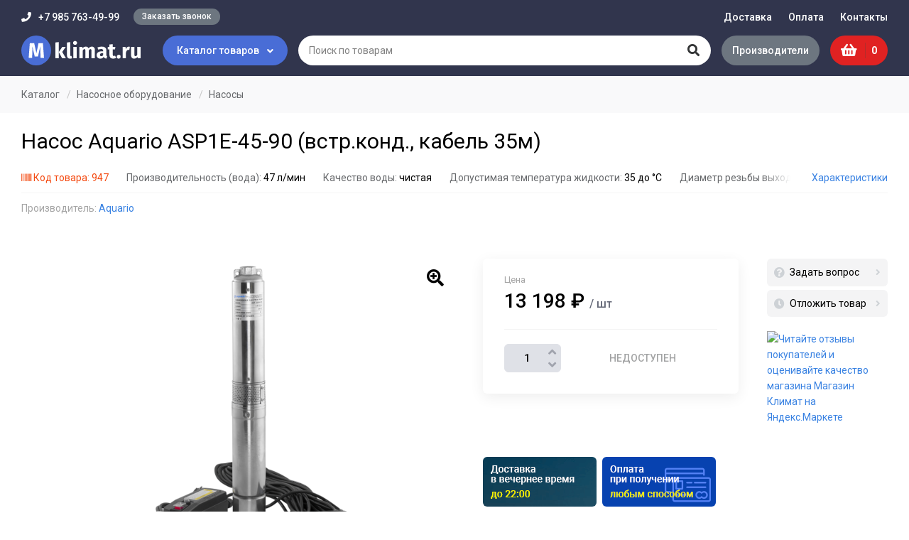

--- FILE ---
content_type: text/html; charset=UTF-8
request_url: https://magazinklimat.ru/product/nasos-aquario-asp1e-45-90-vstr-kond-kabel-35m
body_size: 10119
content:
<!DOCTYPE html>
<html lang="ru">
<head>
  <meta http-equiv="Content-Type" content="text/html; charset=utf-8" />
  <meta name="viewport" content="width=device-width, initial-scale=1.0">

  <title>Насос Aquario ASP1E-45-90 (встр.конд., кабель 35м) купить в интернет-магазине &laquo;Магазин Климат&raquo;</title>

    <meta name="description" content="Купить Насос Aquario ASP1E-45-90 (встр.конд., кабель 35м) с доставкой и гарантией в интернет-магазине &laquo;Магазин Климат&raquo;. Описание и характеристики Aquario." />
            <meta name="robots" content="noindex, nofollow" />
    
  <link rel="shortcut icon" href="https://magazinklimat.ru/img/favicon.png">

  <link href="https://fonts.googleapis.com/css?family=Roboto:400,500,700|Fira+Sans:500,900" rel="stylesheet">
  <link href="https://magazinklimat.ru/css/slick.css" rel="stylesheet">
  <link href="https://magazinklimat.ru/css/magnific-popup.css" rel="stylesheet">
  <link href="https://magazinklimat.ru/css/style.css?id=90" rel="stylesheet">
  <link href="https://magazinklimat.ru/css/adaptive.css?id=50" rel="stylesheet">

  <link rel="stylesheet" href="https://use.fontawesome.com/releases/v5.8.2/css/all.css" integrity="sha384-oS3vJWv+0UjzBfQzYUhtDYW+Pj2yciDJxpsK1OYPAYjqT085Qq/1cq5FLXAZQ7Ay" crossorigin="anonymous">

  
  <meta name="csrf-token" content="EWDljdan5VeUQm6KYVjHTBiSQWbYGJUll3sJJTLM">
</head>

<body>
  <div class="wrapper">
    
    <div class="header">
      <div class="layout">
        <div class="header__top">
          <div class="m-button-cat"><i class="fas fa-folder-open"></i> Каталог товаров</div>
                    <div class="header__contact">
            <div class="header__contact-phone"><i class="fas fa-phone"></i> +7 985 763-49-99</div>
            <div class="header__contact-callback"><span class="button button_radius open-popup" data-mfp-src="#callback-modal">Заказать звонок</span></div>
          </div>
                      <div class="header__nav">
              <ul class="navbar">
                                  <li class="navbar__item">
                                                                                            <a class="navbar__link" href="https://magazinklimat.ru/delivery">Доставка </a>
                                                                  
                                      </li>
                                  <li class="navbar__item">
                                                                                            <a class="navbar__link" href="https://magazinklimat.ru/payment">Оплата </a>
                                                                  
                                      </li>
                                  <li class="navbar__item">
                                                                                            <a class="navbar__link" href="https://magazinklimat.ru/contacts">Контакты </a>
                                                                  
                                      </li>
                              </ul>
            </div>
                  </div>

        <div class="header__bottom">
          <div class="header__logo">
                          <a class="header__logo-link" href="https://magazinklimat.ru">
                <img src="/img/logo.svg" alt="Магазин Климат">
              </a>
                      </div>

          <div class="header__cat-button">Каталог товаров <i class="fas fa-angle-down"></i></div>

          <div class="header__search">
            <form class="search" action="https://magazinklimat.ru/search" method="get">
              <div class="search__button">
                <button class="button" type="submit"><i class="fas fa-search"></i></button>
                <span class="spinner"><i class="fas fa-spin fa-spinner"></i></span>
              </div>
              <div class="search__input">
                <input name="q" class="input" type="text" placeholder="Поиск по товарам" value="" autocomplete="off">
              </div>
              <div class="search__result">
                <div class="search__result-content"></div>
                <button class="button button_gray search__result-more" onclick="$(this).closest('form').submit()">Все результаты</button>
              </div>
            </form>
          </div>

          <div class="header__brands">
            <a class="button" href="/brands">Производители</a>
          </div>

          <div class="header__buttons">
            
            
            <div class="m-button-head m-button-head-search"></div>

            <a class="m-button-head m-button-head-phone" href="tel:+7 985 763-49-99"></a>

            <div class="header__basket">
              <a class="basket-head" href="https://magazinklimat.ru/cart">
                <i class="fas fa-shopping-basket"></i>
                <div class="basket-head__count">0</div>
              </a>
            </div>

            <div class="m-button-head m-button-head-bars"></div>
          </div>
        </div>

        <div class="header__cat-dropdown">
          <div class="layout">
                          <div class="category">
                <div class="category__head">
                  <div class="category__title" data-text="Каталог">Каталог</div>
                  <div class="category__close button button_radius">Закрыть</div>
                </div>
                <ul class="category__nav" data-sync-height="categories">
                                      <li class="category__item category__item_down">
                                              <a class="category__link" href="https://magazinklimat.ru/catalog/greyushchiy-kabel">
                                                    Греющий кабель</a>
                                                                    <div class="category__sub" data-sync-height="categories">
                                                      <ul class="category__sub-menu">
                              <li class="category__sub-item">
                                                                  <a class="category__sub-link" href="https://magazinklimat.ru/catalog/samoreguliruyushchiysya-greyushchiy-kabel">Саморегулирующийся</a>
                                                                                              </li>
                            </ul>
                                                      <ul class="category__sub-menu">
                              <li class="category__sub-item">
                                                                  <a class="category__sub-link" href="https://magazinklimat.ru/catalog/komplekty-samoreguliruyushchegosya-kabelya">Комплекты кабеля</a>
                                                                                              </li>
                            </ul>
                                                      <ul class="category__sub-menu">
                              <li class="category__sub-item">
                                                                  <a class="category__sub-link" href="https://magazinklimat.ru/catalog/rezistivnyy-greyushchiy-kabel">Резистивный</a>
                                                                                              </li>
                            </ul>
                                                      <ul class="category__sub-menu">
                              <li class="category__sub-item">
                                                                  <a class="category__sub-link" href="https://magazinklimat.ru/catalog/promyshlennyy-greyushchiy-kabel">Промышленный</a>
                                                                                              </li>
                            </ul>
                                                      <ul class="category__sub-menu">
                              <li class="category__sub-item">
                                                                  <a class="category__sub-link" href="https://magazinklimat.ru/catalog/greyushchiy-kabel-dlya-vodoprovoda">Для водопровода</a>
                                                                                              </li>
                            </ul>
                                                      <ul class="category__sub-menu">
                              <li class="category__sub-item">
                                                                  <a class="category__sub-link" href="https://magazinklimat.ru/catalog/greyushchiy-kabel-dlya-krovli">Для кровли</a>
                                                                                              </li>
                            </ul>
                                                      <ul class="category__sub-menu">
                              <li class="category__sub-item">
                                                                  <a class="category__sub-link" href="https://magazinklimat.ru/catalog/greyushchiy-kabel-dlya-emkosti">Для емкости</a>
                                                                                              </li>
                            </ul>
                                                      <ul class="category__sub-menu">
                              <li class="category__sub-item">
                                                                  <a class="category__sub-link" href="https://magazinklimat.ru/catalog/greyushchiy-kabel-dlya-ploshchadok">Для площадок</a>
                                                                                              </li>
                            </ul>
                                                      <ul class="category__sub-menu">
                              <li class="category__sub-item">
                                                                  <a class="category__sub-link" href="https://magazinklimat.ru/catalog/komplektuyushchie-dlya-kabelnogo-obogreva">Комплектующие</a>
                                                                                              </li>
                            </ul>
                                                  </div>
                                          </li>
                                      <li class="category__item category__item_down">
                                              <a class="category__link" href="https://magazinklimat.ru/catalog/vodonagrevateli">
                                                    Водонагреватели</a>
                                                                    <div class="category__sub" data-sync-height="categories">
                                                      <ul class="category__sub-menu">
                              <li class="category__sub-item category__sub-item_down">
                                                                  <a class="category__sub-link" href="https://magazinklimat.ru/catalog/elektricheskie-vodonagrevateli">Электрические</a>
                                                                                                  <div class="category__sub-list" data-sync-height="categories">
                                                                                                                  <a class="category__sub-link" href="https://magazinklimat.ru/catalog/elektricheskie-nakopitelnye-vodonagrevateli">Накопительные</a>
                                                                                                                                                        <a class="category__sub-link" href="https://magazinklimat.ru/catalog/elektricheskie-protochnye-vodonagrevateli">Проточные</a>
                                                                                                            </div>
                                                              </li>
                            </ul>
                                                      <ul class="category__sub-menu">
                              <li class="category__sub-item">
                                                                  <a class="category__sub-link" href="https://magazinklimat.ru/catalog/boylery-kosvennogo-nagreva">Бойлеры</a>
                                                                                              </li>
                            </ul>
                                                      <ul class="category__sub-menu">
                              <li class="category__sub-item">
                                                                  <a class="category__sub-link" href="https://magazinklimat.ru/catalog/kombinirovannye-vodonagrevateli">Комбинированные</a>
                                                                                              </li>
                            </ul>
                                                  </div>
                                          </li>
                                      <li class="category__item category__item_down">
                                              <a class="category__link" href="https://magazinklimat.ru/catalog/konvektory-otopleniya">
                                                    Конвекторы отопления</a>
                                                                    <div class="category__sub" data-sync-height="categories">
                                                      <ul class="category__sub-menu">
                              <li class="category__sub-item">
                                                                  <a class="category__sub-link" href="https://magazinklimat.ru/catalog/elektricheskie-konvektory">Электрические</a>
                                                                                              </li>
                            </ul>
                                                      <ul class="category__sub-menu">
                              <li class="category__sub-item">
                                                                  <a class="category__sub-link" href="https://magazinklimat.ru/catalog/komplektuyushchie-dlya-konvektorov">Комплектующие</a>
                                                                                              </li>
                            </ul>
                                                  </div>
                                          </li>
                                      <li class="category__item category__item_down">
                                              <a class="category__link" href="https://magazinklimat.ru/catalog/radiatory-otopleniya">
                                                    Радиаторы отопления</a>
                                                                    <div class="category__sub" data-sync-height="categories">
                                                      <ul class="category__sub-menu">
                              <li class="category__sub-item">
                                                                  <a class="category__sub-link" href="https://magazinklimat.ru/catalog/alyuminievye-radiatory-otopleniya">Алюминиевые</a>
                                                                                              </li>
                            </ul>
                                                      <ul class="category__sub-menu">
                              <li class="category__sub-item">
                                                                  <a class="category__sub-link" href="https://magazinklimat.ru/catalog/bimetallicheskie-radiatory-otopleniya">Биметаллические</a>
                                                                                              </li>
                            </ul>
                                                      <ul class="category__sub-menu">
                              <li class="category__sub-item">
                                                                  <a class="category__sub-link" href="https://magazinklimat.ru/catalog/chugunnye-radiatory-otopleniya">Чугунные</a>
                                                                                              </li>
                            </ul>
                                                  </div>
                                          </li>
                                      <li class="category__item category__item_down">
                                              <a class="category__link" href="https://magazinklimat.ru/catalog/nasosnoe-oborudovanie">
                                                    Насосное оборудование</a>
                                                                    <div class="category__sub" data-sync-height="categories">
                                                      <ul class="category__sub-menu">
                              <li class="category__sub-item category__sub-item_down">
                                                                  <a class="category__sub-link" href="https://magazinklimat.ru/catalog/nasosy">Насосы</a>
                                                                                                  <div class="category__sub-list" data-sync-height="categories">
                                                                                                                  <a class="category__sub-link" href="https://magazinklimat.ru/catalog/cirkulyacionnye-nasosy">Циркуляционные</a>
                                                                                                                                                        <a class="category__sub-link" href="https://magazinklimat.ru/catalog/poverhnostnye-nasosy">Поверхностные</a>
                                                                                                                                                        <a class="category__sub-link" href="https://magazinklimat.ru/catalog/nasosy-avtomat">Насосы-автомат</a>
                                                                                                            </div>
                                                              </li>
                            </ul>
                                                      <ul class="category__sub-menu">
                              <li class="category__sub-item">
                                                                  <a class="category__sub-link" href="https://magazinklimat.ru/catalog/nasosnye-stancii">Насосные станции</a>
                                                                                              </li>
                            </ul>
                                                  </div>
                                          </li>
                                      <li class="category__item category__item_down">
                                              <a class="category__link" href="https://magazinklimat.ru/catalog/kotly-otopleniya">
                                                    Котлы отопления</a>
                                                                    <div class="category__sub" data-sync-height="categories">
                                                      <ul class="category__sub-menu">
                              <li class="category__sub-item">
                                                                  <a class="category__sub-link" href="https://magazinklimat.ru/catalog/gazovye-kotly-otopleniya">Газовые</a>
                                                                                              </li>
                            </ul>
                                                      <ul class="category__sub-menu">
                              <li class="category__sub-item">
                                                                  <a class="category__sub-link" href="https://magazinklimat.ru/catalog/tverdotoplivnye-kotly">Твердотопливные</a>
                                                                                              </li>
                            </ul>
                                                      <ul class="category__sub-menu">
                              <li class="category__sub-item">
                                                                  <a class="category__sub-link" href="https://magazinklimat.ru/catalog/elektricheskie-kotly">Электрические</a>
                                                                                              </li>
                            </ul>
                                                      <ul class="category__sub-menu">
                              <li class="category__sub-item">
                                                                  <a class="category__sub-link" href="https://magazinklimat.ru/catalog/komplektuyushchie-dlya-kotlov">Комплектующие</a>
                                                                                              </li>
                            </ul>
                                                  </div>
                                          </li>
                                      <li class="category__item category__item_down">
                                              <a class="category__link" href="https://magazinklimat.ru/catalog/teplovye-pushki">
                                                    Тепловые пушки</a>
                                                                    <div class="category__sub" data-sync-height="categories">
                                                      <ul class="category__sub-menu">
                              <li class="category__sub-item">
                                                                  <a class="category__sub-link" href="https://magazinklimat.ru/catalog/gazovye-teplovye-pushki">Газовые</a>
                                                                                              </li>
                            </ul>
                                                      <ul class="category__sub-menu">
                              <li class="category__sub-item">
                                                                  <a class="category__sub-link" href="https://magazinklimat.ru/catalog/elektricheskie-teplovye-pushki">Электрические</a>
                                                                                              </li>
                            </ul>
                                                  </div>
                                          </li>
                                      <li class="category__item category__item_down">
                                              <a class="category__link" href="https://magazinklimat.ru/catalog/teploventilyatory">
                                                    Тепловентиляторы</a>
                                                                    <div class="category__sub" data-sync-height="categories">
                                                      <ul class="category__sub-menu">
                              <li class="category__sub-item">
                                                                  <a class="category__sub-link" href="https://magazinklimat.ru/catalog/elektricheskie-teploventilyatory">Электрические</a>
                                                                                              </li>
                            </ul>
                                                      <ul class="category__sub-menu">
                              <li class="category__sub-item">
                                                                  <a class="category__sub-link" href="https://magazinklimat.ru/catalog/keramicheskie-teploventilyatory">Керамические</a>
                                                                                              </li>
                            </ul>
                                                      <ul class="category__sub-menu">
                              <li class="category__sub-item">
                                                                  <a class="category__sub-link" href="https://magazinklimat.ru/catalog/nastolnye-teploventilyatory">Настольные</a>
                                                                                              </li>
                            </ul>
                                                  </div>
                                          </li>
                                      <li class="category__item category__item_down">
                                              <a class="category__link" href="https://magazinklimat.ru/catalog/infrakrasnye-obogrevateli">
                                                    Инфракрасные обогреватели</a>
                                                                    <div class="category__sub" data-sync-height="categories">
                                                      <ul class="category__sub-menu">
                              <li class="category__sub-item">
                                                                  <a class="category__sub-link" href="https://magazinklimat.ru/catalog/potolochnye-infrakrasnye-obogrevateli">Потолочные</a>
                                                                                              </li>
                            </ul>
                                                      <ul class="category__sub-menu">
                              <li class="category__sub-item">
                                                                  <a class="category__sub-link" href="https://magazinklimat.ru/catalog/nastennye-infrakrasnye-obogrevateli">Настенные</a>
                                                                                              </li>
                            </ul>
                                                      <ul class="category__sub-menu">
                              <li class="category__sub-item">
                                                                  <a class="category__sub-link" href="https://magazinklimat.ru/catalog/gazovye-infrakrasnye-obogrevateli">Газовые</a>
                                                                                              </li>
                            </ul>
                                                      <ul class="category__sub-menu">
                              <li class="category__sub-item">
                                                                  <a class="category__sub-link" href="https://magazinklimat.ru/catalog/elektricheskie-infrakrasnye-obogrevateli">Электрические</a>
                                                                                              </li>
                            </ul>
                                                  </div>
                                          </li>
                                      <li class="category__item category__item_down">
                                              <a class="category__link" href="https://magazinklimat.ru/catalog/termoregulyatory">
                                                    Терморегуляторы</a>
                                                                    <div class="category__sub" data-sync-height="categories">
                                                      <ul class="category__sub-menu">
                              <li class="category__sub-item">
                                                                  <a class="category__sub-link" href="https://magazinklimat.ru/catalog/termoregulyatory-dlya-teplyh-polov">Для теплых полов</a>
                                                                                              </li>
                            </ul>
                                                  </div>
                                          </li>
                                      <li class="category__item category__item_down">
                                              <a class="category__link" href="https://magazinklimat.ru/catalog/elektricheskiy-teplyy-pol">
                                                    Электрический теплый пол</a>
                                                                    <div class="category__sub" data-sync-height="categories">
                                                      <ul class="category__sub-menu">
                              <li class="category__sub-item">
                                                                  <a class="category__sub-link" href="https://magazinklimat.ru/catalog/teplyy-pol-pod-plitku">Под плитку</a>
                                                                                              </li>
                            </ul>
                                                      <ul class="category__sub-menu">
                              <li class="category__sub-item">
                                                                  <a class="category__sub-link" href="https://magazinklimat.ru/catalog/teplyy-pol-pod-laminat">Под ламинат</a>
                                                                                              </li>
                            </ul>
                                                      <ul class="category__sub-menu">
                              <li class="category__sub-item">
                                                                  <a class="category__sub-link" href="https://magazinklimat.ru/catalog/teplyy-pol-pod-linoleum">Под линолеум</a>
                                                                                              </li>
                            </ul>
                                                      <ul class="category__sub-menu">
                              <li class="category__sub-item">
                                                                  <a class="category__sub-link" href="https://magazinklimat.ru/catalog/teplyy-pol-v-vannoy">В ванной комнате</a>
                                                                                              </li>
                            </ul>
                                                      <ul class="category__sub-menu">
                              <li class="category__sub-item">
                                                                  <a class="category__sub-link" href="https://magazinklimat.ru/catalog/teplyy-pol-v-styazhku">В стяжку</a>
                                                                                              </li>
                            </ul>
                                                      <ul class="category__sub-menu">
                              <li class="category__sub-item">
                                                                  <a class="category__sub-link" href="https://magazinklimat.ru/catalog/teplyy-pol-pod-derevyannyy-pol">Под деревянный пол</a>
                                                                                              </li>
                            </ul>
                                                      <ul class="category__sub-menu">
                              <li class="category__sub-item category__sub-item_down">
                                                                  <a class="category__sub-link" href="https://magazinklimat.ru/catalog/infrakrasnyy-teplyy-pol">Инфракрасный теплый пол</a>
                                                                                                  <div class="category__sub-list" data-sync-height="categories">
                                                                                                                  <a class="category__sub-link" href="https://magazinklimat.ru/catalog/infrakrasnaya-plenka">Инфракрасная пленка</a>
                                                                                                                                                        <a class="category__sub-link" href="https://magazinklimat.ru/catalog/komplekty-infrakrasnogo-teplogo-pola">Комплекты</a>
                                                                                                            </div>
                                                              </li>
                            </ul>
                                                      <ul class="category__sub-menu">
                              <li class="category__sub-item category__sub-item_down">
                                                                  <a class="category__sub-link" href="https://magazinklimat.ru/catalog/kabelnye-teplye-poly">Кабельные теплые полы</a>
                                                                                                  <div class="category__sub-list" data-sync-height="categories">
                                                                                                                  <a class="category__sub-link" href="https://magazinklimat.ru/catalog/nagrevatelnyy-kabel-dlya-teplogo-pola">Нагревательный кабель</a>
                                                                                                                                                        <a class="category__sub-link" href="https://magazinklimat.ru/catalog/nagrevatelnye-maty-dlya-teplogo-pola">Нагревательные маты</a>
                                                                                                            </div>
                                                              </li>
                            </ul>
                                                      <ul class="category__sub-menu">
                              <li class="category__sub-item">
                                                                  <a class="category__sub-link" href="https://magazinklimat.ru/catalog/komplektuyushchie-dlya-teplogo-pola">Комплектующие</a>
                                                                                              </li>
                            </ul>
                                                  </div>
                                          </li>
                                      <li class="category__item category__item_down">
                                              <a class="category__link" href="https://magazinklimat.ru/catalog/klimaticheskoe-oborudovanie">
                                                    Климатическое оборудование</a>
                                                                    <div class="category__sub" data-sync-height="categories">
                                                      <ul class="category__sub-menu">
                              <li class="category__sub-item category__sub-item_down">
                                                                  <a class="category__sub-link" href="https://magazinklimat.ru/catalog/kondicionery">Кондиционеры</a>
                                                                                                  <div class="category__sub-list" data-sync-height="categories">
                                                                                                                  <a class="category__sub-link" href="https://magazinklimat.ru/catalog/split-sistemy">Сплит-системы</a>
                                                                                                                                                        <a class="category__sub-link" href="https://magazinklimat.ru/catalog/mobilnye-kondicionery">Мобильные кондиционеры</a>
                                                                                                            </div>
                                                              </li>
                            </ul>
                                                      <ul class="category__sub-menu">
                              <li class="category__sub-item category__sub-item_down">
                                                                  <a class="category__sub-link" href="https://magazinklimat.ru/catalog/uvlazhniteli-vozduha">Увлажнители воздуха</a>
                                                                                                  <div class="category__sub-list" data-sync-height="categories">
                                                                                                                  <a class="category__sub-link" href="https://magazinklimat.ru/catalog/ultrazvukovye-uvlazhniteli-vozduha">Ультразвуковые</a>
                                                                                                            </div>
                                                              </li>
                            </ul>
                                                  </div>
                                          </li>
                                      <li class="category__item">
                                              <a class="category__link" href="https://magazinklimat.ru/catalog/sushilki-dlya-ruk">
                                                    Сушилки для рук</a>
                                                                </li>
                                  </ul>
              </div>
                      </div>
        </div>

      </div>
    </div>

    <div class="content">
              <div class="breadcrumbs" itemscope="" itemtype="http://schema.org/BreadcrumbList">
            <div class="layout">
        <div class="breadcrumbs__item" itemprop="itemListElement" itemscope="" itemtype="http://schema.org/ListItem">
          <a href="https://magazinklimat.ru/catalog" class="breadcrumbs__link" itemprop="item"><span itemprop="name">Каталог</span></a>
          <meta itemprop="position" content="1">
        </div>
                              <div class="breadcrumbs__item" itemprop="itemListElement" itemscope="" itemtype="http://schema.org/ListItem">
              <a href="https://magazinklimat.ru/catalog/nasosnoe-oborudovanie" class="breadcrumbs__link" itemprop="item"><span itemprop="name">Насосное оборудование</span></a>
              <meta itemprop="position" content="2">
            </div>
                          <div class="breadcrumbs__item" itemprop="itemListElement" itemscope="" itemtype="http://schema.org/ListItem">
          <a href="https://magazinklimat.ru/catalog/nasosy" class="breadcrumbs__link" itemprop="item"><span itemprop="name">Насосы</span></a>
          <meta itemprop="position" content="3">
        </div>
      </div>
    </div>
  
  <div itemscope itemtype="http://schema.org/Product" data-product-item="947" data-product-page>
    <div class="title-block">
      <div class="layout">
        <h1 class="title-block__name" itemprop="name">Насос Aquario ASP1E-45-90 (встр.конд., кабель 35м)</h1>
      </div>
    </div>

    <div class="product-options-head">
      <div class="layout">
        <div class="product-options-head__wr">
          <ul class="product-options-head__list">
            <!--noindex-->
              <li class="barcode"><i class="fas fa-barcode"></i> Код товара: 947</li>
            <!--/noindex-->
                                        <li>
                <span>Производительность (вода):</span>
                                  
                  47 л/мин
                              </li>
                            <li>
                <span>Качество воды:</span>
                                  
                  чистая 
                              </li>
                            <li>
                <span>Допустимая температура жидкости:</span>
                                  
                  35 до &deg;C
                              </li>
                            <li>
                <span>Диаметр резьбы выходящего отверстия (G):</span>
                                  
                  1 &quot; 
                              </li>
                            <li>
                <span>Максимальный напор:</span>
                                  
                  50 м
                              </li>
                            <li>
                <span>Мощность:</span>
                                  
                  620 Вт
                              </li>
                                    </ul>
                      <a class="product-options-head__all" data-scroll-to="#options">Характеристики</a>
                  </div>

                            <div class="product-brand">
            <span class="product-brand__text">Производитель:</span>
            <a href="/brands/aquario">Aquario</a>
          </div>
                  
      </div>
    </div>

    <div class="content-block">
      <div class="preloader"></div>

      <div class="product-top">
        <div class="layout">
          <div class="product-top__inner">
            <div class="product-top__left">
                            <div class="product-gallery">
                <div class="product-photo">
                  <div class="product-photo__list">
                                          <div class="product-photo__item">
                        <div class="product-photo__item-img" data-src="/uploads/images/products/asp1e-30-90-image_original.png">
                          <img src="/uploads/images/products/asp1e-30-90-image_thumb_medium.png" alt="Насос Aquario ASP1E-45-90 (встр.конд., кабель 35м)" itemprop="image">
                        </div>
                      </div>
                                                                                                                                                                                          </div>
                </div>

                <div class="product-thumb">
                  <div class="product-thumb__list">
                                          <div class="product-thumb__item" data-color-code="">
                        <div class="product-thumb__item-img">
                          <img src="/uploads/images/products/asp1e-30-90-image_thumb.png">
                        </div>
                      </div>
                                                                                                                                                                                          </div>
                </div>

                              </div>
            </div>

            <div class="product-top__right">
              <div class="product-info">
                <div class="product-info__content">
                  <div class="product-info__price">
                    
                    <div class="product-price" itemprop="offers" itemscope itemtype="http://schema.org/Offer" data-cart-price="947">
                      <div class="product-price__text">Цена</div>
                      <div class="product-price__current">
                        13 198 ₽
                        <span>/ шт</span>
                      </div>
                                            <meta itemprop="price" content="13198">
                      <meta itemprop="priceCurrency" content="RUB">

                      
                                          </div>

                    <div class="product-order">
                      <div class="product-order__item">
                        <div class="change-count">
                          <div class="change-count__button change-count__button_minus" data-cart-minus="947"><i class="fas fa-angle-down"></i></div>
                          <input class="input" type="text" data-cart-quantity="947" value="1">
                          <div class="change-count__button change-count__button_plus" data-cart-plus="947"><i class="fas fa-angle-up"></i></div>
                        </div>
                        <div class="product-buy">
                                                      <input class="button button_sold wide" type="button" value="Недоступен" disabled>
                                                  </div>
                      </div>

                                          </div>
                  </div>

                  
                  
                </div><!-- .product-info__content -->

                <div class="product-info__side">
                  <div class="link-nav link-nav_unit">
                                        <span class="link-nav__item open-popup" data-mfp-src="#question-modal"><i class="fas fa-question-circle"></i> Задать вопрос</span>
                    <span class="link-nav__item open-popup" data-mfp-src="#oneclick-modal"><i class="fas fa-clock"></i> Отложить товар</span>
                  </div>

                  <div class="product-market">
                    <a href="https://clck.yandex.ru/redir/dtype=stred/pid=47/cid=73582/path=dynamic.150x101/*https://market.yandex.ru/shop--magazin-klimat/586606/reviews"> <img src="https://clck.yandex.ru/redir/dtype=stred/pid=47/cid=73581/path=dynamic.150x101/*https://grade.market.yandex.ru/?id=586606&action=image&size=2" border="0" alt="Читайте отзывы покупателей и оценивайте качество магазина Магазин Климат на Яндекс.Маркете" /> </a>
                  </div>
                </div><!-- .product-info__side -->
              </div>

              <div class="product-bonus">
                <div class="product-bonus__slider">
                  <div class="product-bonus__item"><img src="/uploads/images/banners/mini-banner-time.png" alt="Доставка в вечернее время"></div>
<div class="product-bonus__item"><img src="/uploads/images/banners/mini-banner-pay.png" alt="Оплата при получении удобным способом"></div>
                </div>
              </div>

            </div><!-- .product-top__right -->
          </div>
        </div>
      </div><!-- .product-top -->

      <div class="product-middle">
        <div class="layout">
          <div class="product-middle__inner">
            <div class="product-middle__side">
              <div class="link-nav product-nav">
                                  <div class="link-nav__item" data-scroll-to="#options">Характеристики</div>
                                                                                                                  <div class="link-nav__item" data-scroll-to="#reviews">Отзывы <span class="amount">0</span></div>
                                <div class="link-nav__item" data-scroll-to="#same">Рекомендуем</div>
              </div>
            </div>
            <div class="product-middle__content">
                            <div class="section section-product-content  active" id="options">
                <div class="section__head">
                  <h2 class="section__head-title">Основные характеристики</h2>
                </div>
                <div class="section__body">
                  <div class="product-options">
                                          <dl class="product-options__item">
                        <dt class="product-options__item-name">Качество воды</dt>
                        <dd class="product-options__item-value">
                                                      
                                                          чистая 
                                                                              </dd>
                      </dl>
                                          <dl class="product-options__item">
                        <dt class="product-options__item-name">Производительность (вода)</dt>
                        <dd class="product-options__item-value">
                                                      
                                                          47 л/мин
                                                                              </dd>
                      </dl>
                                          <dl class="product-options__item">
                        <dt class="product-options__item-name">Допустимая температура жидкости</dt>
                        <dd class="product-options__item-value">
                                                      
                                                          35 до &deg;C
                                                                              </dd>
                      </dl>
                                          <dl class="product-options__item">
                        <dt class="product-options__item-name">Диаметр резьбы выходящего отверстия (G)</dt>
                        <dd class="product-options__item-value">
                                                      
                                                          1 &quot; 
                                                                              </dd>
                      </dl>
                                          <dl class="product-options__item">
                        <dt class="product-options__item-name">Максимальный напор</dt>
                        <dd class="product-options__item-value">
                                                      
                                                          50 м
                                                                              </dd>
                      </dl>
                                          <dl class="product-options__item">
                        <dt class="product-options__item-name">Тип</dt>
                        <dd class="product-options__item-value">
                                                      
                                                          Скважинный 
                                                                              </dd>
                      </dl>
                                          <dl class="product-options__item">
                        <dt class="product-options__item-name">Мощность</dt>
                        <dd class="product-options__item-value">
                                                      
                                                          620 Вт
                                                                              </dd>
                      </dl>
                                          <dl class="product-options__item">
                        <dt class="product-options__item-name">Глубина</dt>
                        <dd class="product-options__item-value">
                                                      
                                                          90 мм
                                                                              </dd>
                      </dl>
                                          <dl class="product-options__item">
                        <dt class="product-options__item-name">Ширина</dt>
                        <dd class="product-options__item-value">
                                                      
                                                          90 мм
                                                                              </dd>
                      </dl>
                                          <dl class="product-options__item">
                        <dt class="product-options__item-name">Высота</dt>
                        <dd class="product-options__item-value">
                                                      
                                                          740 мм
                                                                              </dd>
                      </dl>
                                          <dl class="product-options__item">
                        <dt class="product-options__item-name">Масса</dt>
                        <dd class="product-options__item-value">
                                                      
                                                          14 кг
                                                                              </dd>
                      </dl>
                                          <dl class="product-options__item">
                        <dt class="product-options__item-name">Гарантия</dt>
                        <dd class="product-options__item-value">
                                                      
                                                          1 год
                                                                              </dd>
                      </dl>
                                                          </div>
                </div>
              </div>
              
              
              
                            <div class="section section-product-content" id="reviews">
                <div class="section__head section__head_start">
                  <h2 class="section__head-title">Отзывы</h2> <button class="button button_default section__head-link button-reviews" data-scroll-to="#write-review">Написать отзыв</button>
                </div>
                <div class="section__body">
                  
                  
                                      <div class="notice notice_info">У этого товара еще нет отзывов. Будьте первым!</div>
                  
                  <div class="review-form" id="write-review">
                    <form class="form-block" action="https://magazinklimat.ru/review/product/947" method="POST">
                      <div class="form-block__row row">
                        <div class="form-block__cell col-xs-12 col-sm-6">
                          <label class="label" for="name">Имя</label>
                          <input type="text" name="name" class="input" id="name" placeholder="" value="" required>
                        </div>
                        <div class="form-block__cell col-xs-12 col-sm-6">
                          <label class="label" for="email">Электронная почта</label>
                          <input type="email" name="email" class="input" id="email" placeholder="E-mail" value="">
                        </div>
                      </div>
                      <div class="form-block__row row">
                        <div class="form-block__cell col-xs-12 col-sm-6">
                          <label class="label" for="subject">Тема</label>
                          <input type="text" name="subject" class="input" id="subject" placeholder="" value="">
                        </div>
                        <div class="form-block__cell col-xs-12 col-sm-6 form-rating">
                          <label class="label">Рейтинг:</label>
                          <div class="rating-list" data-starrable="review">
                            <span class="rating-list__star" data-star="1"><i class="fas fa-star"></i></span>
                            <span class="rating-list__star" data-star="2"><i class="fas fa-star"></i></span>
                            <span class="rating-list__star" data-star="3"><i class="fas fa-star"></i></span>
                            <span class="rating-list__star" data-star="4"><i class="fas fa-star"></i></span>
                            <span class="rating-list__star" data-star="5"><i class="fas fa-star"></i></span>
                          </div>
                          <input type="hidden" name="stars" value="" data-stars-input="review">
                        </div>
                      </div>
                      <div class="form-block__cell">
                        <label class="label" for="info">Комментарий</label>
                        <textarea name="comment" class="textarea" id="info" placeholder="" rows="6" required></textarea>
                      </div>
                      <div class="form-block__cell">
                        <button type="submit" class="button button_default wide">Оставить отзыв</button>
                      </div>
                      <input type="hidden" name="_token" value="EWDljdan5VeUQm6KYVjHTBiSQWbYGJUll3sJJTLM">
                    </form>
                    <div class="block-agreement">Отправляя форму, вы даете свое согласие на <a href="/agreement" target="_blank">обработку персональных данных</a>.</div>
                  </div>
                </div>
              </div>
              
                          </div><!-- .product-middle__content -->

          </div>

                    <div class="section section-products-same" id="same">
            <div class="section__head">
              <h2 class="section__head-title">Рекомендуем продукцию</h2>
            </div>
            <div class="section__body">
              <div class="products-slider">
                                  <div class="product-card">
  
  
  <a class="product-card__cover" href="/product/nasos-aquario-ac-254-180">
    <img src="/uploads/images/products/ac254-180-image_product_card.png" alt="Насос Aquario AC 254-180">
  </a>
  <div class="product-card__content">
    <a class="product-card__name" href="/product/nasos-aquario-ac-254-180">Насос Aquario AC 254-180</a>

      </div>
  <div class="product-card__buy">
    <div class="product-card__price">
            <div class="product-card__price-current">
        5 434 ₽
        <span>/ шт</span>
      </div>
    </div>
    <div class="product-card__button">
              <button class="button button_buy" type="button" data-cart-add="920"><i class="fas fa-shopping-cart"></i> <span class="button-product-text">В корзину</span></button>
          </div>
  </div>
</div>
                                  <div class="product-card">
  
  
  <a class="product-card__cover" href="/product/nasos-aquario-ac-256-180">
    <img src="/uploads/images/products/ac256-180_2-image_product_card.png" alt="Насос Aquario AC 256-180">
  </a>
  <div class="product-card__content">
    <a class="product-card__name" href="/product/nasos-aquario-ac-256-180">Насос Aquario AC 256-180</a>

      </div>
  <div class="product-card__buy">
    <div class="product-card__price">
            <div class="product-card__price-current">
        6 125 ₽
        <span>/ шт</span>
      </div>
    </div>
    <div class="product-card__button">
              <button class="button button_buy" type="button" data-cart-add="921"><i class="fas fa-shopping-cart"></i> <span class="button-product-text">В корзину</span></button>
          </div>
  </div>
</div>
                                  <div class="product-card">
  
  
  <a class="product-card__cover" href="/product/nasos-aquario-ac-258-180">
    <img src="/uploads/images/products/ac258-180_2-image_product_card.png" alt="Насос Aquario AC 258-180">
  </a>
  <div class="product-card__content">
    <a class="product-card__name" href="/product/nasos-aquario-ac-258-180">Насос Aquario AC 258-180</a>

      </div>
  <div class="product-card__buy">
    <div class="product-card__price">
            <div class="product-card__price-current">
        11 466 ₽
        <span>/ шт</span>
      </div>
    </div>
    <div class="product-card__button">
              <button class="button button_buy" type="button" data-cart-add="922"><i class="fas fa-shopping-cart"></i> <span class="button-product-text">В корзину</span></button>
          </div>
  </div>
</div>
                                  <div class="product-card">
  
  
  <a class="product-card__cover" href="/product/nasos-aquario-ac-324-180">
    <img src="/uploads/images/products/ac-324-180-image_product_card.png" alt="Насос Aquario AC 324-180">
  </a>
  <div class="product-card__content">
    <a class="product-card__name" href="/product/nasos-aquario-ac-324-180">Насос Aquario AC 324-180</a>

      </div>
  <div class="product-card__buy">
    <div class="product-card__price">
            <div class="product-card__price-current">
        5 664 ₽
        <span>/ шт</span>
      </div>
    </div>
    <div class="product-card__button">
              <button class="button button_buy" type="button" data-cart-add="923"><i class="fas fa-shopping-cart"></i> <span class="button-product-text">В корзину</span></button>
          </div>
  </div>
</div>
                                  <div class="product-card">
  
  
  <a class="product-card__cover" href="/product/nasos-aquario-ac-326-180">
    <img src="/uploads/images/products/ac326-180_2-image_product_card.png" alt="Насос Aquario AC 326-180">
  </a>
  <div class="product-card__content">
    <a class="product-card__name" href="/product/nasos-aquario-ac-326-180">Насос Aquario AC 326-180</a>

      </div>
  <div class="product-card__buy">
    <div class="product-card__price">
            <div class="product-card__price-current">
        6 309 ₽
        <span>/ шт</span>
      </div>
    </div>
    <div class="product-card__button">
              <button class="button button_buy" type="button" data-cart-add="924"><i class="fas fa-shopping-cart"></i> <span class="button-product-text">В корзину</span></button>
          </div>
  </div>
</div>
                                  <div class="product-card">
  
  
  <a class="product-card__cover" href="/product/nasos-aquario-ac-328-180">
    <img src="/uploads/images/products/ac328-180_2-image_product_card.png" alt="Насос Aquario AC 328-180">
  </a>
  <div class="product-card__content">
    <a class="product-card__name" href="/product/nasos-aquario-ac-328-180">Насос Aquario AC 328-180</a>

      </div>
  <div class="product-card__buy">
    <div class="product-card__price">
            <div class="product-card__price-current">
        11 696 ₽
        <span>/ шт</span>
      </div>
    </div>
    <div class="product-card__button">
              <button class="button button_buy" type="button" data-cart-add="925"><i class="fas fa-shopping-cart"></i> <span class="button-product-text">В корзину</span></button>
          </div>
  </div>
</div>
                                  <div class="product-card">
  
  
  <a class="product-card__cover" href="/product/nasos-aquario-ac-204-130">
    <img src="/uploads/images/products/ac204-130-image_product_card.png" alt="Насос Aquario AC 204-130">
  </a>
  <div class="product-card__content">
    <a class="product-card__name" href="/product/nasos-aquario-ac-204-130">Насос Aquario AC 204-130</a>

      </div>
  <div class="product-card__buy">
    <div class="product-card__price">
            <div class="product-card__price-current">
        5 274 ₽
        <span>/ шт</span>
      </div>
    </div>
    <div class="product-card__button">
              <button class="button button_buy" type="button" data-cart-add="927"><i class="fas fa-shopping-cart"></i> <span class="button-product-text">В корзину</span></button>
          </div>
  </div>
</div>
                                  <div class="product-card">
  
  
  <a class="product-card__cover" href="/product/nasos-aquario-ac-206-130">
    <img src="/uploads/images/products/ac206-130_0-image_product_card.png" alt="Насос Aquario AC 206-130">
  </a>
  <div class="product-card__content">
    <a class="product-card__name" href="/product/nasos-aquario-ac-206-130">Насос Aquario AC 206-130</a>

      </div>
  <div class="product-card__buy">
    <div class="product-card__price">
            <div class="product-card__price-current">
        5 847 ₽
        <span>/ шт</span>
      </div>
    </div>
    <div class="product-card__button">
              <button class="button button_buy" type="button" data-cart-add="928"><i class="fas fa-shopping-cart"></i> <span class="button-product-text">В корзину</span></button>
          </div>
  </div>
</div>
                                  <div class="product-card">
  
  
  <a class="product-card__cover" href="/product/nasos-aquario-ac-254-130">
    <img src="/uploads/images/products/ac254-130_2-image_product_card.png" alt="Насос Aquario AC 254-130">
  </a>
  <div class="product-card__content">
    <a class="product-card__name" href="/product/nasos-aquario-ac-254-130">Насос Aquario AC 254-130</a>

      </div>
  <div class="product-card__buy">
    <div class="product-card__price">
            <div class="product-card__price-current">
        5 389 ₽
        <span>/ шт</span>
      </div>
    </div>
    <div class="product-card__button">
              <button class="button button_buy" type="button" data-cart-add="929"><i class="fas fa-shopping-cart"></i> <span class="button-product-text">В корзину</span></button>
          </div>
  </div>
</div>
                                  <div class="product-card">
  
  
  <a class="product-card__cover" href="/product/nasos-aquario-ac-256-130">
    <img src="/uploads/images/products/ac256-130-image_product_card.png" alt="Насос Aquario AC 256-130">
  </a>
  <div class="product-card__content">
    <a class="product-card__name" href="/product/nasos-aquario-ac-256-130">Насос Aquario AC 256-130</a>

      </div>
  <div class="product-card__buy">
    <div class="product-card__price">
            <div class="product-card__price-current">
        6 079 ₽
        <span>/ шт</span>
      </div>
    </div>
    <div class="product-card__button">
              <button class="button button_buy" type="button" data-cart-add="930"><i class="fas fa-shopping-cart"></i> <span class="button-product-text">В корзину</span></button>
          </div>
  </div>
</div>
                              </div>
            </div>
          </div>
          
        </div>
      </div>
    </div>
  </div>

  <noindex>
  <div id="bestprice-modal" class="modal-form-default modal-block mfp-hide">
    <div class="modal-block__text">Нашли этот же товар в интернете дешевле? Отправьте ссылку и мы предложим вам лучшие условия приобретения!</div>
    <div class="form" data-form="bestprice">
      <div class="form__success">Спасибо за сообщение, наш менеджер свяжется с вами в ближайшее время</div>
      <div class="form__content">
        <form class="form-block form-ajax" action="/forms/bestprice" method="POST">
          <div class="form-block__cell">
            <label class="label" for="bestprice-url">Ссылка на товар с меньшей ценой</label>
            <input type="text" name="url" class="input" id="bestprice-url">
          </div>
          <div class="form-block__cell">
            <label class="label" for="bestprice-name">Ваше имя</label>
            <input type="text" name="name" class="input" id="bestprice-name">
          </div>
          <div class="form-block__cell">
            <label class="label" for="bestprice-contact">Электронная почта или телефон</label>
            <input type="text" name="contact" class="input" id="bestprice-contact">
          </div>
          <div class="form-block__cell">
            <button type="submit" class="button button_default wide">Отправить запрос</button>
            <input type="hidden" name="product" value="/product/nasos-aquario-asp1e-45-90-vstr-kond-kabel-35m">
          </div>
          <input type="hidden" name="utm_campaign" value=""><input type="hidden" name="utm_term" value=""><input type="hidden" name="utm_source" value="">
          <input type="hidden" name="_token" value="EWDljdan5VeUQm6KYVjHTBiSQWbYGJUll3sJJTLM">
        </form>
        <div class="form__notice">Электронная почта или телефон обязательны для заполнения</div>
        <div class="block-agreement">Отправляя форму, вы даете свое согласие на <a href="/agreement" target="_blank">обработку персональных данных</a>.</div>
      </div>
    </div>
  </div>

  <div id="oneclick-modal" class="modal-form-default modal-block mfp-hide">
      <div class="modal-block__title modal-block__title_center">Оформление заказа в 1 клик</div>
      <div class="form" data-form="oneclick">
        <div class="form__success">Спасибо за заказ, наш менеджер свяжется с вами в ближайшее время</div>
        <div class="form__content">
          <form class="form-block form-ajax" action="https://magazinklimat.ru/cart/fastOrder/947" method="POST">
              <div class="form-block__cell">
                <label for="client-name">Ваше имя</label>
                <input type="text" name="client[name]" class="input" id="client-name">
              </div>
              <div class="form-block__cell">
                <label for="client-phone">Телефон</label>
                <input type="text" name="client[phone]" class="input" id="client-phone">
              </div>
              <div class="form-block__cell">
                <label for="client-comment">Комментарий к заказу</label>
                <textarea name="client[comment]" class="textarea" id="client-comment"></textarea>
              </div>
              <div class="form-block__cell">
                <button type="submit" class="button button_default wide">Отправить запрос</button>
              </div>
              <input type="hidden" name="utm_campaign" value=""><input type="hidden" name="utm_term" value=""><input type="hidden" name="utm_source" value="">
              <input type="hidden" name="_token" value="EWDljdan5VeUQm6KYVjHTBiSQWbYGJUll3sJJTLM">
              <div id="honey_form_oneclick_wrap" style="display:none;">
<input name="honey_form_oneclick" type="text" value="" id="honey_form_oneclick"/>
<input name="honey_time_oneclick" type="text" value="eyJpdiI6Imc4RVlPK3RjZURCWW5oUitvQksraGc9PSIsInZhbHVlIjoiUHY5eGUyTTh0azNEZ3llUlUrSllldz09IiwibWFjIjoiOGE3ZGY2MTk2NmMyYjE2MzM0Yjg4OWFmYzc2NDdiZDg3MjQxYWQ3MzE5YzgzMjVmNTA4NTViMjZmOWYyNTFhYSJ9"/>
</div>
          </form>
          <div class="form__notice">Заполните обязательные поля</div>
          <div class="block-agreement">Отправляя форму, вы даете свое согласие на <a href="/agreement" target="_blank">обработку персональных данных</a>.</div>
        </div>
      </div>
  </div>

  <div id="pickup-modal" class="modal-form-default modal-block mfp-hide">
    <div class="modal-block__title modal-block__title_center">Зарезервировать товар в магазине</div>
    <div class="form">
      <div class="form__success">Благодарим за обращение, товар забронирован. Наш менеджер свяжется с вами в ближайшее время</div>
      <div class="form__content">
        <form class="form-block form-ajax" action="https://magazinklimat.ru/cart/fastOrder/947" method="POST">
          <div class="form-block__cell">
            <label class="label" for="client-phone2">Телефон</label>
            <input type="text" name="client[phone]" class="input" id="client-phone2">
          </div>
          <div class="form-block__cell">
            <label class="label" for="client-comment2">Комментарий к заказу</label>
            <textarea name="client[comment]" class="textarea" placeholder="Планируемая дата визита" id="client-comment2"></textarea>
          </div>
          <div class="form-block__cell">
            <button type="submit" class="button button_default wide">Отправить запрос</button>
          </div>
          <input type="hidden" name="utm_campaign" value=""><input type="hidden" name="utm_term" value=""><input type="hidden" name="utm_source" value="">
          <input type="hidden" name="_token" value="EWDljdan5VeUQm6KYVjHTBiSQWbYGJUll3sJJTLM">
        </form>
        <div class="form__notice">Поле "Телефон" обязательно для заполнения</div>
        <div class="block-agreement">Отправляя форму, вы даете свое согласие на <a href="/agreement" target="_blank">обработку персональных данных</a>.</div>
      </div>
    </div>
  </div>
  </noindex>

    </div>

    <div class="footer">
      <div class="footer__links">
        <div class="layout">
          <div class="footer__links-inner">
            <div class="footer__links-col">
              <div class="footer__links-title">Интернет-магазин</div>
              <ul class="footer__nav">
                <li class="footer__nav-item">
                  <a class="footer__nav-link" href="/delivery">Доставка и самовывоз</a>
                </li>
                <li class="footer__nav-item">
                  <a class="footer__nav-link" href="/payment">Способы оплаты</a>
                </li>
                <li class="footer__nav-item">
                  <a class="footer__nav-link" href="/contacts">Контакты</a>
                </li>
              </ul>
            </div>
            <div class="footer__links-col">
              <div class="footer__links-title">Компания</div>
              <ul class="footer__nav">
                <li class="footer__nav-item">
                  <a class="footer__nav-link" href="/about">О компании</a>
                </li>
                                <li class="footer__nav-item">
                  <a class="footer__nav-link" href="/requisites">Реквизиты</a>
                </li>
                <li class="footer__nav-item">
                  <a class="footer__nav-link" href="/agreement">Пользовательское соглашение</a>
                </li>
              </ul>
            </div>
            <div class="footer__links-col">
              <div class="footer__links-title">Информация</div>
              <ul class="footer__nav">
                <li class="footer__nav-item">
                  <a class="footer__nav-link" href="/brands">Производители</a>
                </li>
                              </ul>
            </div>
                      </div>
        </div>
      </div>

      <div class="footer__about">
        <div class="layout">
          <div class="footer__about-inner">
            <div class="footer__about-info">
              <div class="footer__copyright">© 2026 «Магазин Климат» & <span class="dev"><a href="https://skarlygin.ru">SKARLYGIN</a> – создание сайта</span></div>
              <div class="footer__offer">Информация носит ознакомительный характер и не является публичной офертой.</div>
            </div>
                      </div>
        </div>
      </div>
    </div>

  </div><!-- .wrapper -->

  <!--noindex-->
  <div id="callback-modal" class="modal-form-default modal-block mfp-hide">
      <div class="modal-block__title modal-block__title_center">Оставить заявку на звонок</div>
      <div class="form" data-form="callback">
        <div class="form__success">Спасибо, наш менеджер свяжется с вами в ближайшее время</div>
        <div class="form__content">
          <form class="form-block form-ajax" action="/forms/callback" method="POST">
              <div class="form-block__cell">
                  <label class="label" for="callback-name">Ваше имя</label>
                  <input type="text" name="name" class="input" id="callback-name">
              </div>
              <div class="form-block__cell">
                  <label class="label" for="callback-phone">Телефон</label>
                  <input type="text" name="phone" class="input" id="callback-phone">
              </div>
              <div class="form-block__cell">
                  <label class="label" for="callback-comment">Комментарий к звонку</label>
                  <textarea name="comment" class="textarea" id="callback-comment"></textarea>
              </div>
              <div class="form-block__cell">
                  <button type="submit" class="button button_default wide">Отправить запрос</button>
              </div>
              <input type="hidden" name="utm_campaign" value=""><input type="hidden" name="utm_term" value=""><input type="hidden" name="utm_source" value="">
              <input type="hidden" name="_token" value="EWDljdan5VeUQm6KYVjHTBiSQWbYGJUll3sJJTLM">
              <div id="honey_form_callback_wrap" style="display:none;">
<input name="honey_form_callback" type="text" value="" id="honey_form_callback"/>
<input name="honey_time_callback" type="text" value="eyJpdiI6ImdvQ1lZYlRIZFRLYm9POUh6dXI1N2c9PSIsInZhbHVlIjoiXC9oNFJmeVp2a29IWjhqQWlcL3JqWjJnPT0iLCJtYWMiOiJhMWM4NDgzNTVlODMyZGU2ZDdkNTdlNDRjZTQzY2RmNGEzNjJhYWYwOTNjNzY4YzIyM2RjM2M0NzdmOWQwZjk0In0="/>
</div>
          </form>
          <div class="form__notice">Заполните обязательные поля</div>
          <div class="block-agreement">Отправляя форму, вы даете свое согласие на <a href="/agreement" target="_blank">обработку персональных данных</a>.</div>
        </div>
      </div>
  </div>

  <div id="question-modal" class="modal-form-default modal-block mfp-hide">
      <div class="modal-block__title modal-block__title_center">Задать вопрос менеджеру</div>
      <div class="form" data-form="question">
        <div class="form__success">Спасибо, наш менеджер свяжется с вами в ближайшее время</div>
        <div class="form__content">
          <form class="form-block form-ajax" action="/forms/question" method="POST">
              <div class="form-block__cell">
                  <label class="label" for="question-name">Ваше имя</label>
                  <input type="text" name="name" class="input" id="question-name">
              </div>
              <div class="form-block__cell">
                  <label class="label" for="question-telefon">Телефон</label>
                  <input type="text" name="telefon" class="input" id="question-telefon">
              </div>
              <div class="form-block__cell">
                  <label class="label" for="question-question">Вопрос</label>
                  <textarea name="question" class="textarea" id="question-question"></textarea>
              </div>
              <div class="form-block__cell">
                  <button type="submit" class="button button_default wide">Отправить вопрос</button>
              </div>
              <input type="hidden" name="utm_campaign" value=""><input type="hidden" name="utm_term" value=""><input type="hidden" name="utm_source" value="">
              <input type="hidden" name="_token" value="EWDljdan5VeUQm6KYVjHTBiSQWbYGJUll3sJJTLM">
              <div id="honey_form_question_wrap" style="display:none;">
<input name="honey_form_question" type="text" value="" id="honey_form_question"/>
<input name="honey_time_question" type="text" value="eyJpdiI6IlhSQkNuSnN5R0FcL2E2XC9ORUxKdXlJZz09IiwidmFsdWUiOiI3ZFJ3K2dHNVBWWkFvQm9TU3BNQTVBPT0iLCJtYWMiOiIzZjVlMDZkYWY0YjE0YWZkMGJmMjliZGY0Y2ZlYjY4ZWU5MDVlMTljMTQ5YjJjZDUzODEwZDA1YzNmYWU5ZDJiIn0="/>
</div>
          </form>
          <div class="form__notice">Заполните обязательные поля</div>
          <div class="block-agreement">Отправляя форму, вы даете свое согласие на <a href="/agreement" target="_blank">обработку персональных данных</a>.</div>
        </div>
      </div>
  </div>

  
    <!--/noindex-->

  <div class="body-overlay"></div>

  <script src="https://ajax.googleapis.com/ajax/libs/jquery/3.3.1/jquery.min.js"></script>
  <script type="text/javascript" src="https://magazinklimat.ru/js/jquery.ba-throttle-debounce.min.js"></script>

  <script type="text/javascript" src="https://magazinklimat.ru/js/jquery.magnific-popup.min.js"></script>
  <script type="text/javascript" src="https://magazinklimat.ru/js/slick.min.js"></script>

  <script type="text/javascript" src="https://magazinklimat.ru/js/main.js?id=152175"></script>

    <link href="https://magazinklimat.ru/css/selectize.css" rel="stylesheet">
  <script type="text/javascript" src="https://magazinklimat.ru/js/selectize.min.js"></script>
  <script type="text/javascript" src="https://magazinklimat.ru/js/jquery.sticky-kit.min.js"></script>
  <script type="text/javascript" src="https://magazinklimat.ru/js/product.js?224"></script>
  

  <!-- Yandex.Metrika counter -->
  <script type="text/javascript" >
     (function(m,e,t,r,i,k,a){m[i]=m[i]||function(){(m[i].a=m[i].a||[]).push(arguments)};
     m[i].l=1*new Date();k=e.createElement(t),a=e.getElementsByTagName(t)[0],k.async=1,k.src=r,a.parentNode.insertBefore(k,a)})
     (window, document, "script", "https://mc.yandex.ru/metrika/tag.js", "ym");

     ym(53884204, "init", {
          clickmap:true,
          trackLinks:true,
          accurateTrackBounce:true,
          webvisor:true
     });
  </script>
  <noscript><div><img src="https://mc.yandex.ru/watch/53884204" style="position:absolute; left:-9999px;" alt="" /></div></noscript>
  <!-- /Yandex.Metrika counter -->

  <script src="//code.jivosite.com/widget/YkKzSRZ1GI" async></script>

</body>
</html>


--- FILE ---
content_type: application/javascript
request_url: https://magazinklimat.ru/js/product.js?224
body_size: 896
content:
if (typeof init != 'undefined')
{
  init.push(function()
  {
    $('#select-variations').selectize({
      onChange: function(value){
        refreshPage(value);
      },
      onInitialize: function (){
        $('.product-variations input').prop('readonly', 'readonly');
      }
    });

    $('.product-nav').stick_in_parent({
      parent: '.product-middle__inner',
      offset_top: 20
    });

    $('.product-photo__list').slick({
      arrows: false,
      slidesToShow: 1,
      slidesToScroll: 1,
      fade: true,
      asNavFor: '.product-thumb__list'
    });

    $('.product-thumb__list').slick({
      slidesToShow: 1,
      infinite: false,
      centerMode: true,
      variableWidth: true,
      asNavFor: '.product-photo__list',
      focusOnSelect: true,
      arrows: true,
      nextArrow: '<div class="slider-arrow slider-arrow_small slider-arrow_next"><i class="fas fa-chevron-right"></i></div>',
      prevArrow: '<div class="slider-arrow slider-arrow_small slider-arrow_prev"><i class="fas fa-chevron-left"></i></div>',
    });

    $('.videos-slider').slick({
      slidesToShow: 1,
      variableWidth: true,
      dots: true,
      arrows: true,
      nextArrow: '<div class="slider-arrow slider-arrow_next"><i class="fas fa-chevron-right"></i></div>',
      prevArrow: '<div class="slider-arrow slider-arrow_prev"><i class="fas fa-chevron-left"></i></div>'
    });

    $('.product-photo').magnificPopup({
      tLoading: 'Загрузка...',
      delegate: '.product-photo__item-img',
      type: 'image',
      gallery: {
        enabled: true,
        tCounter: '%curr% / %total%'
      },
      callbacks: {
        elementParse: function(item) { item.src = item.el.attr('data-src'); }
      }
    });

    $('.product-colors .switch-colors__item').on('click', function()
    {
      $('.product-colors .switch-colors__item').removeClass('active');
      $('.product-thumb__item[data-color-code="'+ $(this).data('code') +'"]').trigger('click');
      $(this).addClass('active');
    });

    $(window).bind('resize', function ()
    {
      if ($(window).outerWidth() > 767)
      {
        $('.product-top__content').prepend($('.product-head'));
      }
      else
      {
        $('.product-top .layout').prepend($('.product-head'));
      }
    });

    //$('.shop-wrap').jScrollPane();

    // $('.shop-wrap').each(function(){
    //   var api = $(this).data('jsp');
    //   api.reinitialise();
    // });

  });
}
